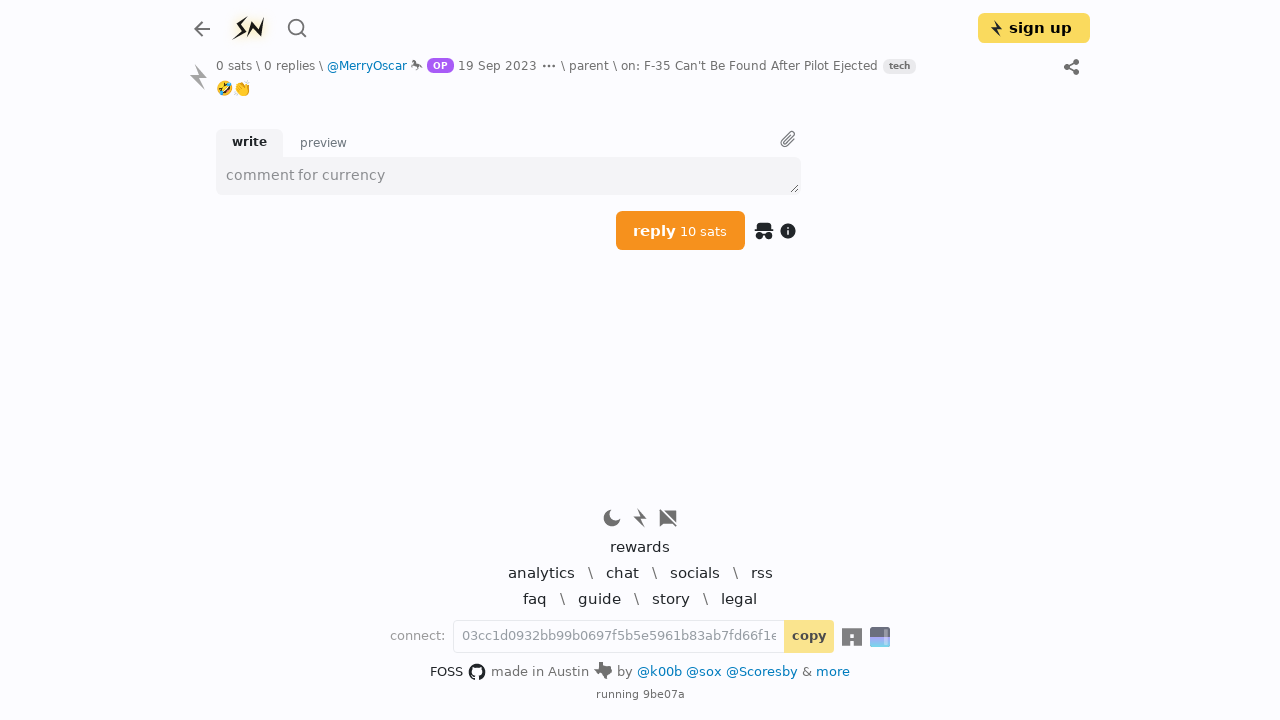

--- FILE ---
content_type: application/javascript; charset=UTF-8
request_url: https://a.stacker.news/_next/static/chunks/webpack-c9829e1e546af7f5.js
body_size: 5682
content:
!function(){"use strict";var e,c,d,a,f,b,t,n,r,o={},u={};function i(e){var c=u[e];if(void 0!==c)return c.exports;var d=u[e]={id:e,loaded:!1,exports:{}},a=!0;try{o[e].call(d.exports,d,d.exports,i),a=!1}finally{a&&delete u[e]}return d.loaded=!0,d.exports}i.m=o,e=[],i.O=function(c,d,a,f){if(d){f=f||0;for(var b=e.length;b>0&&e[b-1][2]>f;b--)e[b]=e[b-1];e[b]=[d,a,f];return}for(var t=1/0,b=0;b<e.length;b++){for(var d=e[b][0],a=e[b][1],f=e[b][2],n=!0,r=0;r<d.length;r++)t>=f&&Object.keys(i.O).every(function(e){return i.O[e](d[r])})?d.splice(r--,1):(n=!1,f<t&&(t=f));if(n){e.splice(b--,1);var o=a();void 0!==o&&(c=o)}}return c},i.n=function(e){var c=e&&e.__esModule?function(){return e.default}:function(){return e};return i.d(c,{a:c}),c},d=Object.getPrototypeOf?function(e){return Object.getPrototypeOf(e)}:function(e){return e.__proto__},i.t=function(e,a){if(1&a&&(e=this(e)),8&a||"object"==typeof e&&e&&(4&a&&e.__esModule||16&a&&"function"==typeof e.then))return e;var f=Object.create(null);i.r(f);var b={};c=c||[null,d({}),d([]),d(d)];for(var t=2&a&&e;"object"==typeof t&&!~c.indexOf(t);t=d(t))Object.getOwnPropertyNames(t).forEach(function(c){b[c]=function(){return e[c]}});return b.default=function(){return e},i.d(f,b),f},i.d=function(e,c){for(var d in c)i.o(c,d)&&!i.o(e,d)&&Object.defineProperty(e,d,{enumerable:!0,get:c[d]})},i.f={},i.e=function(e){return Promise.all(Object.keys(i.f).reduce(function(c,d){return i.f[d](e,c),c},[]))},i.u=function(e){return 1939===e?"static/chunks/1939-9fd59e66e8356640.js":"static/chunks/"+(({847:"80f80c3d",1461:"748224bd",2982:"26770aaf",4559:"a82e3b52",5279:"d9e3acfd",6597:"deb84844",6647:"0a05f987",6845:"9f8c25f5",7002:"d5e31d89",8090:"ca4fe5a8",8377:"46e32e1a",8846:"ec0c4ee5",9678:"d5bdde7f"})[e]||e)+"."+({4:"da87020d15cb268a",24:"b765ee5bc35324fe",39:"73798d4d24e56ac0",50:"42c7ceeb93b6eb91",105:"54dbc1a284da083f",107:"6fec75e1a6c4f8dd",125:"04501d6819cef6e7",167:"acaee90b50b3af8b",189:"d4230d912c61f58d",307:"9cb701f9bc4e5582",327:"1731b80bda2dda2d",399:"1f36acb4f797a056",404:"579ccfbc450ae3f6",417:"04663594ef31deee",419:"64ec220efbddd6cd",422:"4ac915787fd4e188",472:"0ebba2409063c676",512:"4243aed722c3819e",555:"047c59bb07e41ff2",594:"8b8629f56f990635",628:"e6e607019d2827a5",677:"7ebb22e754f8d012",694:"58a6b1e9a1b7b5b2",719:"b8e2f72e81ea7a71",747:"18957ce245712544",771:"4416935b1c28dcc8",775:"75a1cda002b99d6d",792:"b79958a4ce184d81",843:"e35849f1c874f8ec",847:"a909e152675729db",881:"fa9be4e87a40ac24",891:"64e97a466a35d86d",944:"5c0f7a036b1075f5",975:"e8c918b252469302",976:"0e112d0d76c7e786",1156:"56dd5da55c079f98",1194:"6172f47881a7dc79",1198:"d233c52c579fff54",1313:"ce231104976f2b15",1422:"c096d03c993b51ac",1461:"8eb10941ab30cdaf",1481:"e8740e6686692f95",1517:"9d2b5541c89913ff",1529:"99d811a762448ffc",1558:"546cc3f71c6c9289",1560:"2c6f87454f196f51",1562:"df8cfae9766fcd15",1573:"d5e73fce0aa240fb",1651:"cca352eff9c51041",1679:"7099ba56f2d6b6b1",1815:"356b2f26bae42796",1842:"a3ee4f382c2a1cd1",1887:"30d737c2ca11f0a3",1999:"8f9da628af0028b0",2095:"6f9139e5fb3b3e2d",2111:"e797058da68974df",2126:"e5ac2ed0edf20bc4",2160:"428528a9926eae2b",2212:"5a5117da56f6a5da",2229:"4ffc7c0d4ec87469",2269:"775094d1ca2c1d3b",2339:"e07713c40b7ce506",2362:"0950096f52023ec8",2377:"cfb67704a69f8d7f",2380:"a95e08ea3db4c5d5",2388:"0205e348a3242642",2392:"dd9589384888a6d9",2405:"d9d0cb3ac4e77a4b",2418:"5b5362acb9f8289e",2430:"d359535fe0592bbc",2500:"07cc7869c3e726a8",2543:"87a0b784bc2feabe",2577:"b3350d6b7dbf0d45",2643:"05b1f36b2f7858e1",2662:"70e6f4352aafd554",2686:"79a760dd1d7e807e",2718:"ac56f5ce2c3951c7",2732:"764675c429493e31",2748:"c4878f670034de01",2782:"8832970ce3240fc4",2787:"490c72098035a358",2815:"96db158d4c595862",2828:"4602a374326ffdb2",2876:"de008de30418ee0e",2907:"56da8ab583a20523",2950:"5b0d8078d7dcb287",2966:"6fffc9f263afad61",2982:"81533c414e59feb3",3006:"bc5c91d43eeb9aae",3027:"04c859d0109c8b9e",3078:"f5da54670fd5b809",3114:"f6f6e99cb9c0e019",3140:"ad33a4faee747098",3170:"a9909f5a3abcfd9a",3304:"081fea5ef11f1eb0",3305:"8a3db4b8083d0ba6",3356:"5c64082d853adaf7",3427:"dc33770a52374b34",3438:"46646df2658ec8e8",3448:"109f00d912698a71",3470:"f02d890d51a6d1dc",3512:"81cac604a51d9eb2",3529:"83e139810ba9d02e",3536:"44a97241f8ec9c06",3540:"9c6e1131985c0d91",3553:"c8a1ad79ab6f58ec",3613:"ca9e80589e8c2084",3626:"1079df9ee599d19f",3716:"b1b8e06b15a3923e",3728:"5d093eb08034872a",3748:"47fb281e86d04960",3752:"d133eb3b3aa4fc22",3821:"6ce455b615a10973",3830:"343f1438ef8c0658",3845:"f8972adc1a0491cb",3863:"0d0a79affa2caa19",3870:"8737930ac5ae4678",3872:"c25aa8a8c9745b53",3873:"3eb6c8db7a7a28a0",3915:"a76c27ee7fc082ab",3919:"feec752d29815232",4001:"2ec4bf1f297d6715",4007:"485eed6e22601334",4057:"5f718463acfe6a7d",4095:"474a54aeb9535b5e",4130:"349d34ccf734ed3c",4164:"9df25afda2bacf64",4174:"c00c9b4d114a245b",4190:"33362f2f82f2887f",4218:"a2ee3a6a88c3d97b",4236:"13f22148e79819c4",4254:"71636d5eea189a86",4380:"6dbb2d2046321515",4386:"1ba9af0bc167641c",4448:"119b01ba504eca30",4459:"91443553822b6052",4501:"af577d71b0983bf3",4509:"0292b32497010215",4559:"4caa1e7b6310c904",4585:"e123bd5665dae180",4633:"1166ea1935d7d9d9",4706:"5a39ba2c8b6976cf",4752:"108b418c7a3d7b51",4754:"37f39e01c9974e04",4761:"2a5cb6167b643c04",4763:"a8e6e875eeb6fed6",4782:"f90349ad304980cb",4805:"acb7b680d98fc36c",4826:"f517871ffd12c1f6",4920:"a30cf7ea9d1344a9",4999:"d417676df8e32132",5020:"0516652f156a9474",5041:"40a2055486fb011b",5059:"4eb44cdf93cee8a4",5185:"95f0dd74baaeb56d",5190:"0a1d196ab17d88f9",5279:"45c4f3ce1a207e06",5356:"6343802dd4fdc0c7",5360:"7924418e32658dd6",5374:"39d6d109155ef619",5395:"2285ce86fac7f7d3",5456:"bc2827b0fd239ae6",5495:"f64ed91a2b725ba1",5498:"8462ba0163e584cd",5526:"d32dd8d587aa910d",5570:"e767ebffb54c9558",5576:"4d08c4ab75af013d",5611:"5d7c81bc125f57ff",5685:"c5fb4edd55854bb9",5739:"8f7c9231b562e846",5755:"25bf2cd5b054e24f",5801:"3d79be8e90b8ffac",5848:"f7753753352783ef",5902:"27bfafb927ad4b04",5904:"d10860b3273c1352",5954:"ab3160b8382e678e",5957:"5015ad8a357b51f6",5959:"dbf6d8161d2aeaaf",5967:"e62fe65f41665198",5969:"e0ab04478972cd1f",5984:"19b9dfb1d297dc65",6017:"8532277623649c91",6094:"83370a924ca1e17a",6180:"dc592c97c4019bfb",6222:"756ca6eabf8a8987",6227:"48eb20da9c1ebb7c",6267:"6c3ce35996cdd198",6269:"961e606fbb80ec09",6294:"c90935a3d410ba0d",6349:"2f0738a9861c16c8",6397:"111f99fc01fc2203",6405:"5d33c19622303d06",6458:"db88835853bb17d4",6516:"83f721d6b5a08b06",6532:"2b5850706a7841dc",6556:"8daa8f40ed04b902",6589:"3e8c42aedafb73ef",6597:"a4df9729189100a7",6647:"6245663f8cc7eb61",6660:"79e0aee60bfc3bda",6765:"d9d20384a646a24c",6783:"13138d68520025a9",6787:"2ceda4ab6e36a7c2",6795:"5e1ddbe4e245ab24",6845:"c6b30cd160557150",6936:"572a0760a81f9c57",6953:"4065a0cdd32f7a0b",6965:"f16f5304ab5a4f69",7002:"c40b1faa3db8e1b8",7039:"0cce6dbef1cf2c23",7083:"bd5a6f91c595cf9a",7091:"e329d3392e8d9eaa",7093:"6c5312c61410b1f6",7128:"5a18e315c00ec6ce",7148:"6ad2d4e27357726f",7169:"c40e214ce0ccef31",7272:"d5d1b0ad0ac5d752",7313:"a9835d55289394ba",7342:"ce425c1c627a6e5a",7371:"1c5b9abbee8a2ea4",7407:"4b9a30591059e711",7419:"2d32a66acb9db98d",7434:"69b83e11bba6ee70",7485:"01222ea9460c3872",7521:"72975b3a82f1fae4",7523:"bd81e73ca640b326",7573:"3c523aa972d3f089",7652:"6597c6efcd319eb9",7655:"8df525043af518d6",7661:"9e168eb34fd784cf",7667:"5d5f02e34cfa92c7",7691:"4b6093df88d5c006",7814:"def60acd40ebeb7d",7878:"f876cc81c638a885",7914:"2c3d690d4c9ce627",7957:"299448a7a50af884",8020:"1c68d76fefff3035",8023:"9b237d113231969c",8042:"1a395a03c72260e9",8087:"355a57e6cfffc659",8090:"a83a02270db7f20a",8158:"36e645596babebbb",8219:"e911ba7795ae01b5",8233:"c946ae5ba97ac035",8278:"96b30bd927cb3d5f",8317:"54834ea04abfe2f2",8377:"22df56d8185d6227",8380:"7f44096bb2b52e78",8386:"409335068decafbc",8388:"a39b7f9c93cc0302",8416:"a02ae169368da8cc",8450:"4c359cf8b6e34473",8515:"feaf8437777ad8d1",8556:"53dab51e7da99025",8557:"bef55601a0d297c5",8604:"3cb30b40929c6831",8617:"3a9b0bfb6b098465",8701:"ebcfea7a15c80b0f",8727:"050bbfcf5e5f8026",8733:"f98cf0bc0e661107",8746:"0364ff1005baf6af",8828:"505635052591a176",8843:"b6f4ad2b64ba2b51",8846:"bcbd28237d0ce038",8904:"e32fe4bd1c62dbee",8922:"1306bbc987fe92d8",8932:"29959c390567f652",8946:"15bc0a9089baefe1",8963:"48335b43ee3e83fe",9025:"d50120be414a5232",9051:"f50e6c1791b95a99",9106:"b59486c4ec403644",9220:"67c18454389d05ab",9231:"78a4b7116f89fea1",9250:"4b1a2db819619a45",9255:"dfb271e9409f54db",9371:"ef50dee9c454997b",9436:"a66a91b91cc2302d",9491:"5a2d978cde5e8541",9496:"e6824f41b9d98332",9574:"d498e639fe0feb27",9632:"d11ba5168e25af9d",9648:"fcc985cfaa0a671f",9675:"92cfe3d42c38208c",9678:"21e969caaf9e89dd",9690:"c8ada2a7789dad09",9716:"ae96f63336d7e029",9726:"cd978cebb9a81e94",9762:"a272acec215d3aec",9786:"98fe17ead284f704",9799:"0a57b5a2c07b469f",9886:"c6e768d1df37b541",9931:"9eacafb2414f30d7",9994:"9af01efd6e2aa1c4"})[e]+".js"},i.miniCssF=function(e){},i.g=function(){if("object"==typeof globalThis)return globalThis;try{return this||Function("return this")()}catch(e){if("object"==typeof window)return window}}(),i.o=function(e,c){return Object.prototype.hasOwnProperty.call(e,c)},a={},f="_N_E:",i.l=function(e,c,d,b){if(a[e]){a[e].push(c);return}if(void 0!==d)for(var t,n,r=document.getElementsByTagName("script"),o=0;o<r.length;o++){var u=r[o];if(u.getAttribute("src")==e||u.getAttribute("data-webpack")==f+d){t=u;break}}t||(n=!0,(t=document.createElement("script")).charset="utf-8",t.timeout=120,i.nc&&t.setAttribute("nonce",i.nc),t.setAttribute("data-webpack",f+d),t.src=i.tu(e),0===t.src.indexOf(window.location.origin+"/")||(t.crossOrigin="anonymous")),a[e]=[c];var l=function(c,d){t.onerror=t.onload=null,clearTimeout(s);var f=a[e];if(delete a[e],t.parentNode&&t.parentNode.removeChild(t),f&&f.forEach(function(e){return e(d)}),c)return c(d)},s=setTimeout(l.bind(null,void 0,{type:"timeout",target:t}),12e4);t.onerror=l.bind(null,t.onerror),t.onload=l.bind(null,t.onload),n&&document.head.appendChild(t)},i.r=function(e){"undefined"!=typeof Symbol&&Symbol.toStringTag&&Object.defineProperty(e,Symbol.toStringTag,{value:"Module"}),Object.defineProperty(e,"__esModule",{value:!0})},i.nmd=function(e){return e.paths=[],e.children||(e.children=[]),e},i.tt=function(){return void 0===b&&(b={createScriptURL:function(e){return e}},"undefined"!=typeof trustedTypes&&trustedTypes.createPolicy&&(b=trustedTypes.createPolicy("nextjs#bundler",b))),b},i.tu=function(e){return i.tt().createScriptURL(e)},i.p="https://a.stacker.news/_next/",t={2272:0},i.f.j=function(e,c){var d=i.o(t,e)?t[e]:void 0;if(0!==d){if(d)c.push(d[2]);else if(2272!=e){var a=new Promise(function(c,a){d=t[e]=[c,a]});c.push(d[2]=a);var f=i.p+i.u(e),b=Error();i.l(f,function(c){if(i.o(t,e)&&(0!==(d=t[e])&&(t[e]=void 0),d)){var a=c&&("load"===c.type?"missing":c.type),f=c&&c.target&&c.target.src;b.message="Loading chunk "+e+" failed.\n("+a+": "+f+")",b.name="ChunkLoadError",b.type=a,b.request=f,d[1](b)}},"chunk-"+e,e)}else t[e]=0}},i.O.j=function(e){return 0===t[e]},n=function(e,c){var d,a,f=c[0],b=c[1],n=c[2],r=0;if(f.some(function(e){return 0!==t[e]})){for(d in b)i.o(b,d)&&(i.m[d]=b[d]);if(n)var o=n(i)}for(e&&e(c);r<f.length;r++)a=f[r],i.o(t,a)&&t[a]&&t[a][0](),t[a]=0;return i.O(o)},(r=self.webpackChunk_N_E=self.webpackChunk_N_E||[]).forEach(n.bind(null,0)),r.push=n.bind(null,r.push.bind(r))}();
//# sourceMappingURL=webpack-c9829e1e546af7f5.js.map